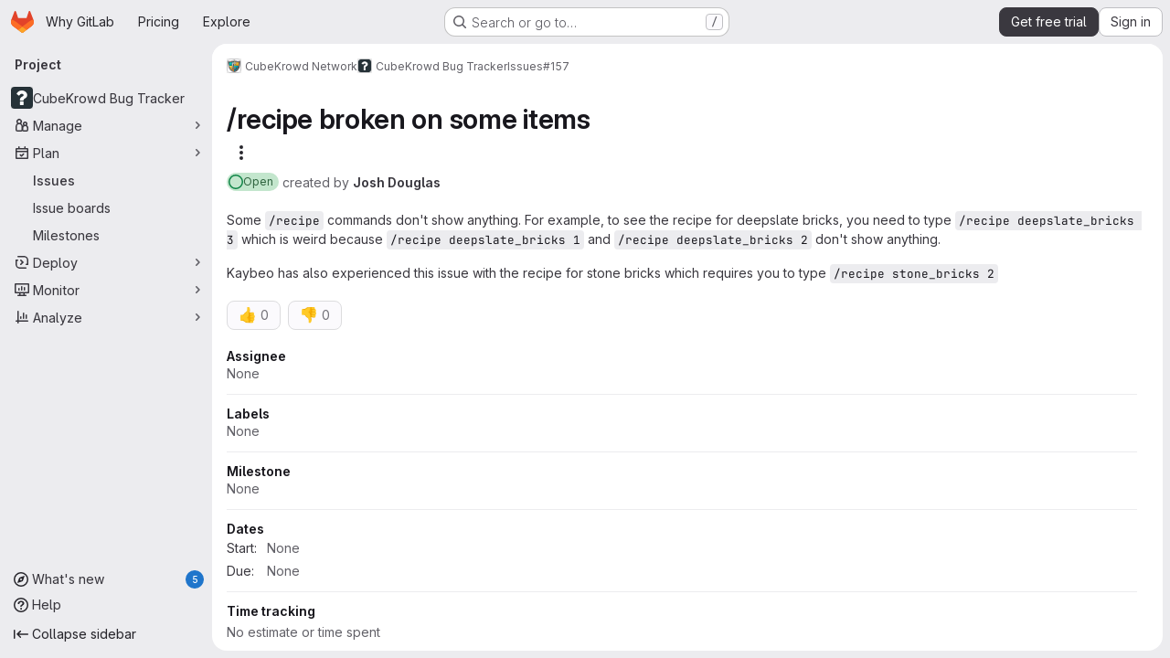

--- FILE ---
content_type: text/javascript
request_url: https://gitlab.com/assets/webpack/runtime.b0f16b31.bundle.js
body_size: 11661
content:
!function(e){function a(a){for(var l,b,o=a[0],r=a[1],s=a[2],h=a[3]||[],n=0,p=[];n<o.length;n++)b=o[n],Object.prototype.hasOwnProperty.call(d,b)&&d[b]&&p.push(d[b][0]),d[b]=0;for(l in r)Object.prototype.hasOwnProperty.call(r,l)&&(e[l]=r[l]);for(i&&i(a),t.push.apply(t,h);p.length;)p.shift()();return f.push.apply(f,s||[]),c()}function c(){for(var e,a=0;a<f.length;a++){for(var c=f[a],l=!0,r=1;r<c.length;r++){var s=c[r];0!==d[s]&&(l=!1)}l&&(f.splice(a--,1),e=o(o.s=c[0]))}return 0===f.length&&(t.forEach((function(e){if(void 0===d[e]){d[e]=null;var a=document.createElement("link");o.nc&&a.setAttribute("nonce",o.nc),a.rel="prefetch",a.as="script",a.href=b(e),document.head.appendChild(a)}})),t.length=0),e}var l={},d={runtime:0},f=[],t=[];function b(e){return o.p+""+({"vendors-initGFMInput":"vendors-initGFMInput",initGFMInput:"initGFMInput",gfm_json_table:"gfm_json_table",katex:"katex","vendors-initInviteMembersModal":"vendors-initInviteMembersModal","commons-initInviteMembersModal-pages.groups.group_members-pages.projects.get_started.show-pages.proj-4f5ff92d":"commons-initInviteMembersModal-pages.groups.group_members-pages.projects.get_started.show-pages.proj-4f5ff92d",initInviteMembersModal:"initInviteMembersModal",IssuablePopoverBundle:"IssuablePopoverBundle",echarts:"echarts",glql:"glql",hello:"hello","hl-abnf":"hl-abnf","hl-accesslog":"hl-accesslog","hl-actionscript":"hl-actionscript","hl-ada":"hl-ada","hl-angelscript":"hl-angelscript","hl-apache":"hl-apache","hl-applescript":"hl-applescript","hl-arcade":"hl-arcade","hl-arduino":"hl-arduino","hl-armasm":"hl-armasm","hl-asciidoc":"hl-asciidoc","hl-aspectj":"hl-aspectj","hl-autohotkey":"hl-autohotkey","hl-autoit":"hl-autoit","hl-avrasm":"hl-avrasm","hl-awk":"hl-awk","hl-axapta":"hl-axapta","hl-bash":"hl-bash","hl-basic":"hl-basic","hl-bnf":"hl-bnf","hl-brainfuck":"hl-brainfuck","hl-c":"hl-c","hl-cal":"hl-cal","hl-capnproto":"hl-capnproto","hl-ceylon":"hl-ceylon","hl-clean":"hl-clean","hl-clojure":"hl-clojure","hl-clojure-repl":"hl-clojure-repl","hl-cmake":"hl-cmake","hl-codeowners":"hl-codeowners","hl-coffeescript":"hl-coffeescript","hl-coq":"hl-coq","hl-cos":"hl-cos","hl-cpp":"hl-cpp","hl-crmsh":"hl-crmsh","hl-crystal":"hl-crystal","hl-csharp":"hl-csharp","hl-csp":"hl-csp","hl-css":"hl-css","hl-d":"hl-d","hl-dart":"hl-dart","hl-delphi":"hl-delphi","hl-diff":"hl-diff","hl-django":"hl-django","hl-dns":"hl-dns","hl-dockerfile":"hl-dockerfile","hl-dos":"hl-dos","hl-dsconfig":"hl-dsconfig","hl-dts":"hl-dts","hl-dust":"hl-dust","hl-ebnf":"hl-ebnf","hl-elixir":"hl-elixir","hl-elm":"hl-elm","hl-erb":"hl-erb","hl-erlang":"hl-erlang","hl-erlang-repl":"hl-erlang-repl","hl-excel":"hl-excel","hl-fix":"hl-fix","hl-flix":"hl-flix","hl-fortran":"hl-fortran","hl-fsharp":"hl-fsharp","hl-gams":"hl-gams","hl-gauss":"hl-gauss","hl-gcode":"hl-gcode","hl-gherkin":"hl-gherkin","hl-gleam":"hl-gleam","hl-glimmer":"hl-glimmer","hl-glsl":"hl-glsl","hl-go":"hl-go","hl-golo":"hl-golo","hl-gradle":"hl-gradle","hl-groovy":"hl-groovy","hl-haml":"hl-haml","hl-handlebars":"hl-handlebars","hl-haskell":"hl-haskell","hl-haxe":"hl-haxe","hl-hcl":"hl-hcl","hl-hsp":"hl-hsp","hl-http":"hl-http","hl-hy":"hl-hy","hl-inform7":"hl-inform7","hl-ini":"hl-ini","hl-irpf90":"hl-irpf90","hl-java":"hl-java","hl-javascript":"hl-javascript","hl-jboss-cli":"hl-jboss-cli","hl-json":"hl-json","hl-julia":"hl-julia","hl-julia-repl":"hl-julia-repl","hl-kotlin":"hl-kotlin","hl-lasso":"hl-lasso","hl-latex":"hl-latex","hl-ldif":"hl-ldif","hl-leaf":"hl-leaf","hl-less":"hl-less","hl-lisp":"hl-lisp","hl-livecodeserver":"hl-livecodeserver","hl-livescript":"hl-livescript","hl-llvm":"hl-llvm","hl-lsl":"hl-lsl","hl-lua":"hl-lua","hl-makefile":"hl-makefile","hl-markdown":"hl-markdown","hl-matlab":"hl-matlab","hl-mel":"hl-mel","hl-mercury":"hl-mercury","hl-mipsasm":"hl-mipsasm","hl-mizar":"hl-mizar","hl-mojolicious":"hl-mojolicious","hl-monkey":"hl-monkey","hl-moonscript":"hl-moonscript","hl-n1ql":"hl-n1ql","hl-nestedtext":"hl-nestedtext","hl-nginx":"hl-nginx","hl-nim":"hl-nim","hl-nix":"hl-nix","hl-node-repl":"hl-node-repl","hl-nsis":"hl-nsis","hl-objectivec":"hl-objectivec","hl-ocaml":"hl-ocaml","hl-openscad":"hl-openscad","hl-oxygene":"hl-oxygene","hl-parser3":"hl-parser3","hl-perl":"hl-perl","hl-pf":"hl-pf","hl-pgsql":"hl-pgsql","hl-php":"hl-php","hl-php-template":"hl-php-template","hl-plaintext":"hl-plaintext","hl-pony":"hl-pony","hl-powershell":"hl-powershell","hl-processing":"hl-processing","hl-profile":"hl-profile","hl-prolog":"hl-prolog","hl-properties":"hl-properties","hl-protobuf":"hl-protobuf","hl-puppet":"hl-puppet","hl-purebasic":"hl-purebasic","hl-python":"hl-python","hl-python-repl":"hl-python-repl","hl-q":"hl-q","hl-qml":"hl-qml","hl-r":"hl-r","hl-reasonml":"hl-reasonml","hl-rib":"hl-rib","hl-roboconf":"hl-roboconf","hl-routeros":"hl-routeros","hl-rsl":"hl-rsl","hl-ruby":"hl-ruby","hl-ruleslanguage":"hl-ruleslanguage","hl-rust":"hl-rust","hl-sas":"hl-sas","hl-scala":"hl-scala","hl-scheme":"hl-scheme","hl-scilab":"hl-scilab","hl-scss":"hl-scss","hl-shell":"hl-shell","hl-smali":"hl-smali","hl-smalltalk":"hl-smalltalk","hl-sml":"hl-sml","hl-sql":"hl-sql","hl-stan":"hl-stan","hl-stata":"hl-stata","hl-step21":"hl-step21","hl-stylus":"hl-stylus","hl-subunit":"hl-subunit","hl-svelte":"hl-svelte","hl-swift":"hl-swift","hl-taggerscript":"hl-taggerscript","hl-tap":"hl-tap","hl-tcl":"hl-tcl","hl-thrift":"hl-thrift","hl-tp":"hl-tp","hl-twig":"hl-twig","hl-typescript":"hl-typescript","hl-vala":"hl-vala","hl-vbnet":"hl-vbnet","hl-vbscript":"hl-vbscript","hl-vbscript-html":"hl-vbscript-html","hl-verilog":"hl-verilog","hl-veryl":"hl-veryl","hl-vhdl":"hl-vhdl","hl-vim":"hl-vim","hl-wasm":"hl-wasm","hl-wren":"hl-wren","hl-x86asm":"hl-x86asm","hl-xl":"hl-xl","hl-xml":"hl-xml","hl-xquery":"hl-xquery","hl-yaml":"hl-yaml","hl-zephir":"hl-zephir",initInviteMembersTrigger:"initInviteMembersTrigger",prosemirror:"prosemirror","vendors-content_editor-gfm_copy_extra":"vendors-content_editor-gfm_copy_extra","vendors-gfm_copy_extra":"vendors-gfm_copy_extra",gfm_copy_extra:"gfm_copy_extra",shortcutsBundle:"shortcutsBundle","vendors-hl-1c":"vendors-hl-1c","vendors-hl-gml":"vendors-hl-gml","vendors-hl-isbl":"vendors-hl-isbl","vendors-hl-mathematica":"vendors-hl-mathematica","vendors-hl-maxima":"vendors-hl-maxima","vendors-hl-sqf":"vendors-hl-sqf","vendors-indexed_db_persistent_storage":"vendors-indexed_db_persistent_storage",indexed_db_persistent_storage:"indexed_db_persistent_storage","vendors-openapi":"vendors-openapi",statusModalBundle:"statusModalBundle",global_search_modal:"global_search_modal",organization_switcher:"organization_switcher","vendors-whatsNewApp":"vendors-whatsNewApp",whatsNewApp:"whatsNewApp",search_settings:"search_settings",init_qrtly_reconciliation_alert:"init_qrtly_reconciliation_alert",IntegrationSectionAppleAppStore:"IntegrationSectionAppleAppStore",IntegrationSectionGoogleArtifactManagement:"IntegrationSectionGoogleArtifactManagement",IntegrationSectionGoogleCloudIAM:"IntegrationSectionGoogleCloudIAM",IntegrationSectionGooglePlay:"IntegrationSectionGooglePlay","commons-IntegrationSectionAmazonQ-pages.admin.ai.amazon_q_settings":"commons-IntegrationSectionAmazonQ-pages.admin.ai.amazon_q_settings",IntegrationSectionAmazonQ:"IntegrationSectionAmazonQ",integrationSectionConfiguration:"integrationSectionConfiguration",integrationSectionConnection:"integrationSectionConnection",integrationSectionJiraIssues:"integrationSectionJiraIssues",integrationSectionJiraTrigger:"integrationSectionJiraTrigger",integrationSectionJiraVerification:"integrationSectionJiraVerification",integrationSectionTrigger:"integrationSectionTrigger",content_editor:"content_editor","commons-amazonQGroupSettings-pages.admin.application_settings-pages.admin.application_settings.analy-f40e6c8c":"commons-amazonQGroupSettings-pages.admin.application_settings-pages.admin.application_settings.analy-f40e6c8c",amazonQGroupSettings:"amazonQGroupSettings","commons-initHandRaiseLeadModal-pages.gitlab_subscriptions.trials.duo_enterprise.new-pages.gitlab_sub-217ab672":"commons-initHandRaiseLeadModal-pages.gitlab_subscriptions.trials.duo_enterprise.new-pages.gitlab_sub-217ab672",initHandRaiseLeadModal:"initHandRaiseLeadModal",initHandRaiseLeadButton:"initHandRaiseLeadButton","commons-mountGroupApprovalSettings-pages.groups.security.compliance_dashboards-pages.groups.security-9827df60":"commons-mountGroupApprovalSettings-pages.groups.security.compliance_dashboards-pages.groups.security-9827df60","commons-mountGroupApprovalSettings-pages.groups.security.policies.index-pages.projects.security.poli-ee0eefe2":"commons-mountGroupApprovalSettings-pages.groups.security.policies.index-pages.projects.security.poli-ee0eefe2",mountGroupApprovalSettings:"mountGroupApprovalSettings",mergeChecksApp:"mergeChecksApp",harbor_registry_components:"harbor_registry_components",comment_temperature:"comment_temperature",container_registry_components:"container_registry_components",uq_seats:"uq_seats",uq_storage_namespace:"uq_storage_namespace",uq_pages:"uq_pages",uq_transfer_group:"uq_transfer_group",uq_pipelines:"uq_pipelines",uq_import:"uq_import",bootstrapModal:"bootstrapModal",sketch_viewer:"sketch_viewer",openapi_viewer:"openapi_viewer",notebook_viewer:"notebook_viewer",csv_viewer:"csv_viewer",pdf_viewer:"pdf_viewer","vendors-stl_viewer":"vendors-stl_viewer",stl_viewer:"stl_viewer",monaco:"monaco",SourceEditor:"SourceEditor",userCallOut:"userCallOut",activitiesList:"activitiesList","commons-pages.projects.blob.show-pages.projects.tree.show-treeList":"commons-pages.projects.blob.show-pages.projects.tree.show-treeList",treeList:"treeList",uq_storage_project:"uq_storage_project",uq_transfer_project:"uq_transfer_project","commons-pages.projects.logs.index-pages.projects.metrics.index-pages.projects.metrics.show-pages.pro-286e7602":"commons-pages.projects.logs.index-pages.projects.metrics.index-pages.projects.metrics.show-pages.pro-286e7602",uq_observability:"uq_observability",policy_yaml_editor:"policy_yaml_editor",integrationJiraAuthFields:"integrationJiraAuthFields",linked_pipelines_column:"linked_pipelines_column"}[e]||e)+"."+{29616219:"23f7b4ca",31744795:"5a29f4db",35436883:"2af358a9",64162801:"37bbc7a2",86279238:"45f28246",91310091:"5d71c877","2a904eb2":"0520027f","vendors-initGFMInput":"0d437327",d44db2dd:"45192995",initGFMInput:"9d0e6b3f","3a7e5ed7":"ce54fbf1","77a00e0c":"440d7e7d",e440161e:"913cdc59","48a3a104":"8cb4f5d6","7e2a4d8e":"25284912",fcb3aba9:"c2cf6361","814f5a10":"80e03d55","33ef999c":"ca704c8d",gfm_json_table:"d8d521f8","83c2c641":"85bf980b",katex:"cc749dcd","9887dd63":"988d142e","vendors-initInviteMembersModal":"d04a0917","commons-initInviteMembersModal-pages.groups.group_members-pages.projects.get_started.show-pages.proj-4f5ff92d":"a7338e7e",initInviteMembersModal:"5d42db01",IssuablePopoverBundle:"3726d9e4",a1605f19:"086e34a4",a75f2f7f:"efb55c45",b9f7bc52:"82611426",cc173918:"bf939a8b",echarts:"93cd69ab","79ecd26d":"b6b93ae2","3c9c3d7b":"ad14250d","40400d04":"e3f257c7",glql:"bd1f2e5a",hello:"df204cbc","hl-abnf":"c443bbcf","hl-accesslog":"7747132f","hl-actionscript":"cec99f0a","hl-ada":"f8f71dfd","hl-angelscript":"bcdde575","hl-apache":"de264074","hl-applescript":"f118fac1","hl-arcade":"8638e084","hl-arduino":"23878d4a","hl-armasm":"23361e19","hl-asciidoc":"273e3bdc","hl-aspectj":"1711c6da","hl-autohotkey":"956c93bf","hl-autoit":"45226f8c","hl-avrasm":"9e8f2a4b","hl-awk":"81596dc8","hl-axapta":"3fadb7c4","hl-bash":"d5c49110","hl-basic":"dfe91189","hl-bnf":"f796e364","hl-brainfuck":"da8e9056","hl-c":"a493d9e0","hl-cal":"0a8d55d9","hl-capnproto":"33e7dbff","hl-ceylon":"2cbbfc10","hl-clean":"b423f9f8","hl-clojure":"cc590072","hl-clojure-repl":"a672f407","hl-cmake":"de311603","hl-codeowners":"1856ac7a","hl-coffeescript":"3ea101b2","hl-coq":"f7a53c44","hl-cos":"41cde4fa","hl-cpp":"c7bc3463","hl-crmsh":"540e557b","hl-crystal":"232262d9","hl-csharp":"44d9ea68","hl-csp":"651ef292","hl-css":"9e0b37e8","hl-d":"0dab9495","hl-dart":"9860c431","hl-delphi":"a2ada97f","hl-diff":"e2ec12f2","hl-django":"86b8b3f5","hl-dns":"4e8b378e","hl-dockerfile":"b64cdcb2","hl-dos":"3daf2363","hl-dsconfig":"59427a81","hl-dts":"989de25e","hl-dust":"d20985bd","hl-ebnf":"5ae2f145","hl-elixir":"8f64e6bf","hl-elm":"02bce240","hl-erb":"d084cb3e","hl-erlang":"ae02f601","hl-erlang-repl":"76e6d485","hl-excel":"ea79c241","hl-fix":"711d4936","hl-flix":"ea8ab69b","hl-fortran":"923a1f86","hl-fsharp":"898fb084","hl-gams":"b839e1f2","hl-gauss":"1c32c040","hl-gcode":"79d1ea15","hl-gherkin":"003c4250","hl-gleam":"f4cd2c23","hl-glimmer":"2f4d8248","hl-glsl":"348f806e","hl-go":"62b4bd8b","hl-golo":"4b2ff78f","hl-gradle":"aa5d52f0","hl-groovy":"0ed5414c","hl-haml":"6a0fef47","hl-handlebars":"a3f305cb","hl-haskell":"6c845c65","hl-haxe":"449d4047","hl-hcl":"6627eb95","hl-hsp":"61c077d1","hl-http":"2397333d","hl-hy":"562dbe06","hl-inform7":"0c1d418f","hl-ini":"484eab4f","hl-irpf90":"4737c151","hl-java":"9233eca8","hl-javascript":"544b3cce","hl-jboss-cli":"23f47c37","hl-json":"844556fd","hl-julia":"4db3dc6c","hl-julia-repl":"83667155","hl-kotlin":"106ae1ff","hl-lasso":"043cf978","hl-latex":"7c5720c2","hl-ldif":"11dc7f7e","hl-leaf":"63c5067d","hl-less":"ff1bac70","hl-lisp":"45e9e3f3","hl-livecodeserver":"61a72b6a","hl-livescript":"eca8a1a9","hl-llvm":"924f72c7","hl-lsl":"b0a23de0","hl-lua":"c8999026","hl-makefile":"c0a7bf8a","hl-markdown":"382a0c92","hl-matlab":"a16d3fd6","hl-mel":"261836f0","hl-mercury":"81259df3","hl-mipsasm":"a385ea1a","hl-mizar":"9e785866","hl-mojolicious":"6c15b32c","hl-monkey":"9b068e55","hl-moonscript":"28e8b36c","hl-n1ql":"d2516cc2","hl-nestedtext":"da5660d1","hl-nginx":"15426f17","hl-nim":"0d01d4a3","hl-nix":"55701ebc","hl-node-repl":"459dee94","hl-nsis":"c9f7c4b6","hl-objectivec":"86d18f7a","hl-ocaml":"445bbc3e","hl-openscad":"fe49496f","hl-oxygene":"f8d6db9d","hl-parser3":"eb2f2639","hl-perl":"0d1789da","hl-pf":"78982d98","hl-pgsql":"909ace9d","hl-php":"efa9ee35","hl-php-template":"621e1541","hl-plaintext":"2c8c849a","hl-pony":"e8f5df8c","hl-powershell":"49b22db8","hl-processing":"164078aa","hl-profile":"e2f99679","hl-prolog":"c6de0875","hl-properties":"207ea07f","hl-protobuf":"496ce486","hl-puppet":"bab0e155","hl-purebasic":"450ff30f","hl-python":"c0e6917c","hl-python-repl":"ac9aed37","hl-q":"74af01c9","hl-qml":"798a5cf6","hl-r":"4674ed6b","hl-reasonml":"04d467f7","hl-rib":"5f7c626b","hl-roboconf":"0a91ee3d","hl-routeros":"281854d1","hl-rsl":"771adf59","hl-ruby":"675cceb6","hl-ruleslanguage":"d6456dba","hl-rust":"63776894","hl-sas":"4aaa7c77","hl-scala":"541e7018","hl-scheme":"aae3772b","hl-scilab":"46f3dcbc","hl-scss":"896cc5d3","hl-shell":"aa3ed802","hl-smali":"37e23f20","hl-smalltalk":"eb0a911b","hl-sml":"8d4d8ba6","hl-sql":"8deec0ef","hl-stan":"23184fed","hl-stata":"8374221f","hl-step21":"af03bf55","hl-stylus":"9d14ed0a","hl-subunit":"e1206688","hl-svelte":"04f9ca4a","hl-swift":"96ceef6c","hl-taggerscript":"75d0386c","hl-tap":"b720e25d","hl-tcl":"4eb83ec8","hl-thrift":"7911c5e2","hl-tp":"2722e000","hl-twig":"67e843c8","hl-typescript":"01732b1c","hl-vala":"02bcfec4","hl-vbnet":"fca84ac2","hl-vbscript":"1770b5ba","hl-vbscript-html":"6482cbc3","hl-verilog":"537e5e89","hl-veryl":"8411ffad","hl-vhdl":"12fec559","hl-vim":"ef4aa204","hl-wasm":"66eaa729","hl-wren":"d7152fb5","hl-x86asm":"797b82a7","hl-xl":"824015f6","hl-xml":"b2f0e3a2","hl-xquery":"11252dac","hl-yaml":"0b37a85f","hl-zephir":"ada10db5",initInviteMembersTrigger:"350f99f5",prosemirror:"1da0b164","vendors-content_editor-gfm_copy_extra":"b0cfea89","vendors-gfm_copy_extra":"b7773055","540c13ba":"2c575b7d",gfm_copy_extra:"a08050a3",shortcutsBundle:"434fafc5","vendors-hl-1c":"300b1690","vendors-hl-gml":"661e8f9c","vendors-hl-isbl":"49a37a0f","vendors-hl-mathematica":"c84515bc","vendors-hl-maxima":"6206af5b","vendors-hl-sqf":"f1248b5b","vendors-indexed_db_persistent_storage":"6ad7b62e",indexed_db_persistent_storage:"92fc3ae2","85a2dfb8":"fa9d7e51",aac3fbb5:"8a25ec11",a4067b04:"da0a65f5","11bd8e1d":"39b8ed21","20df9200":"35b55b5c","2402d79b":"4be2d4c4","2ef913fd":"1b26f23c","54102c2e":"d8de7dca","8ea192f8":"7dc56189",e7eb59d9:"4936da30","9b7651e5":"591748c6",addd2df5:"4897dbcf","96da33ce":"7ef0cc2b",c539f40b:"d2f6c494","80502f68":"8a1ad565","884b0ba2":"969c03a3",dac76359:"65857291","87a9a392":"d0ac4e82",be5bc4b7:"81a69a14","8a1372db":"9f3f9f82","6ba03d48":"c324026d","7153653f":"605ffb8c",dedf586b:"beb79625","8d58b4c2":"634c1ce9","94f512fb":"74207266","20112fab":"c2fb60e4",e5c9767b:"ba0e705c",ef732328:"99f5cc09",b86d2bd8:"a6ad93ef",c5ae9c48:"66cff855",f2dec487:"834f710e","vendors-openapi":"f0ad11b5",statusModalBundle:"96d77140",d4d0482f:"61b031c1",global_search_modal:"b81389d5",eb7e09a9:"09e796e1",f57fe13f:"939cff45",organization_switcher:"80b9852f","34cb9316":"d9e1bb12","vendors-whatsNewApp":"746433c9",whatsNewApp:"9219e3f4","628f1e7f":"b0c2da2c","2b5e4ff1":"960729f3","7e48bf8e":"4700a729","02420f13":"185e6136","10f51f07":"91a5cbf9","1173d5ab":"9b2d7fff","14899c3b":"158ae278","198e5e7f":"f9ca33f9","2684cb98":"a45997e8","34e97d2c":"f118c789","65a38269":"2d99a094","7a62f419":"90c27251","9bf47adb":"5fa75899",b554823d:"d0dba2f9",f3eecb53:"950f2bd1","390f5c2a":"64568b83","49e4f8cd":"2227020f","5481e6cd":"a3b3fbca","7942269f":"effc52c4","7eff9f74":"b9f75b46",aa6a44a7:"d6b62524",b3dd8a44:"a87eac81",b3e94bcf:"fc1443f8",b3f92bd3:"5726146e",b5c7430f:"3f77bcc4",b7ea27c7:"5c7e5590",b8cdb24c:"3e442f9a",fa70a790:"5f652901",search_settings:"f9c16087","7f0a3905":"7ac2c7a0",a337ebbe:"e8a5d7ac","742cde7b":"29e13986",init_qrtly_reconciliation_alert:"e10a617e","76e2ec1c":"ba3b79d1","55d13a81":"c878c0cc","7b0bffb9":"7a693fab",e57cf787:"2af266ff",IntegrationSectionAppleAppStore:"373d5b30",IntegrationSectionGoogleArtifactManagement:"d1efea93",IntegrationSectionGoogleCloudIAM:"e084ef44",IntegrationSectionGooglePlay:"ae5f7feb","commons-IntegrationSectionAmazonQ-pages.admin.ai.amazon_q_settings":"fa714c5f",IntegrationSectionAmazonQ:"c107810d",integrationSectionConfiguration:"31a4520d",integrationSectionConnection:"c56a5770",integrationSectionJiraIssues:"9d00b0c2",integrationSectionJiraTrigger:"8bc48aba",integrationSectionJiraVerification:"e26a3bf1",integrationSectionTrigger:"10bedf2c","5ce0ada2":"178a1143","7aea9456":"0676df82",add14737:"c9fb507f",c93f8c5f:"e9c27bd2","0a757d8e":"ec78e4f7","0f654f69":"a8e1075f",cd02923b:"7d8335fc",fc9a567b:"38babf09",af4b77b8:"0b144717","53ec2e4b":"c591b9e7","2358d68e":"24128a23",db16192b:"16aef311",content_editor:"945a8f11","1c9f4a2a":"3248e242","06771710":"3b705fde","5e8b5689":"60b15663","0ada3778":"39dea46b",a986863f:"53f99d24","62ac525f":"027f5160","9652bb9d":"49817355","3da8af0f":"d93e325e",b4cccee6:"6058aaa3","99dd730c":"fbeb7e59",e3410b23:"f3764277",df85bf66:"256e8add","6526bf9b":"f917c3c7",af50f4fc:"6396c359",e73ff2b2:"5361eccd",ea34d1fe:"3fde0cdc","9891e814":"4e69b029",bdb51642:"e2ca1127",e8bb7079:"bcdceb6f","8c9c2e0c":"9d4eddda",be6bfd58:"3cffd8a9","commons-amazonQGroupSettings-pages.admin.application_settings-pages.admin.application_settings.analy-f40e6c8c":"5cbc701f",amazonQGroupSettings:"f795c838","commons-initHandRaiseLeadModal-pages.gitlab_subscriptions.trials.duo_enterprise.new-pages.gitlab_sub-217ab672":"9766e495",initHandRaiseLeadModal:"c7d3b24a",initHandRaiseLeadButton:"bea36da4","0b2a36b0":"d6559ad4","5a0d743b":"bb410556","861d2f77":"b1375f38",a0f8c1b6:"6867b22c",a63793c5:"821e97cf",b8044acc:"774ecbb6",c14c36f6:"977ac681",c777a013:"ef2788a9",e3fb5bcf:"d588c848","29057c23":"bc607c4c",fb618b43:"26ecbaa2","33d9b1a6":"8e188695","6187eb65":"c49dd8a0","6f3199c1":"b2f21e15","commons-mountGroupApprovalSettings-pages.groups.security.compliance_dashboards-pages.groups.security-9827df60":"19ae6e81","commons-mountGroupApprovalSettings-pages.groups.security.policies.index-pages.projects.security.poli-ee0eefe2":"3147cc2e",mountGroupApprovalSettings:"9b6bbe81",mergeChecksApp:"8bad3a1f","2395fe8c":"d9c613a9","2f1ff757":"c8f017f5","544f5afa":"0fbcdde2","575010ea":"45d72822","5a703884":"71a1e9d3","72b40b39":"b5202846","872aa40d":"817e61da",cae28adc:"e3c73118",d600e7a0:"23a83ea3",db5a86c1:"95807dd0",harbor_registry_components:"ad66f007","07325b48":"caadd569","0e44004d":"848bcf76","127b1b18":"5b03489d","2233036f":"a8525c46","30ea75a9":"de46fc61","4e9d7468":"89455e46",c76e8ef7:"f858dc9b",e2c3e524:"1d9fb23d","4807da8a":"30dc574c","4ab31ea4":"2c84ed3c","4eebb01a":"cc7d04d3","50ef2d92":"f71af3e7","53f6c4f5":"d08c6a84","551e5dff":"00b0c938","5618f4ab":"18a3dc00","5e94bc28":"6ce935c8","66d3a831":"8b6856aa","73fb6dca":"90ce4bca","74c283c9":"bf0c60ef","78be724e":"8fbb4fab","880c7e0c":"53d45afc","8871170b":"f5710ffd","8e0e3835":"dbc8e890","946dee27":"59d58875",ad8ccca1:"3e90ca1d",c71db735:"fc719a39",comment_temperature:"4ca85b4b",d363cab1:"a9078683",da199292:"72ef6f26",dada9912:"5a9b5eb8",db2c2d3b:"b1742098",de27040d:"e0ad9812",e2dbf621:"915bf401",f40dd0b2:"447475dd","97d9336b":"a4b28a43","9955113e":"a4d82594","322e2593":"b98d9657","79fb2790":"af89d2a9","5c6b954d":"25a1e080","7acf0c13":"96ec85dd","8654dc79":"a66b4c07","98cbbbac":"7a19232b",d0a24e33:"0c6331af",db7b5241:"65191e42",f30b5995:"5d3b95d3",fabd0067:"2eb19830",e6dee43c:"53878cbe",container_registry_components:"a14d31f7","161446ae":"8b3ca44a",df0dd1cb:"9cdac080",uq_seats:"28128802",uq_storage_namespace:"179a3764",uq_pages:"c928b2ab",uq_transfer_group:"07ec0a04",uq_pipelines:"c4f7b836",uq_import:"4b043e2a",ca3cfd60:"a4e33c7f","8b7dfc09":"7c0be71b",bootstrapModal:"88e7769d","1da4db1e":"8f5a7c41",sketch_viewer:"144706b2","2b75fd92":"cd130528",openapi_viewer:"d1487de2","4e13a0cb":"f4abaf0c",notebook_viewer:"522dad13",csv_viewer:"03a8c132",pdf_viewer:"56235008","vendors-stl_viewer":"500d4b08",stl_viewer:"8f4dc6cc",monaco:"2f50fc5f","8522654a":"4328c81c",SourceEditor:"726111ce","306ecde7":"3dd397a8","15a9179e":"2d0f42bf","17aa5bdc":"1219b6c9","40727ae1":"21e7be79","0a5f304c":"cabdc6e0","4a3dfe20":"d52a1dd4","4a978242":"9aca00d7","4e74087c":"ff98a720","4ede1fe3":"624b3d93","598bd7a3":"ae4f5c77","59aecf48":"d73bb402","6f769883":"6945c6ff","7bd3f79c":"2a8cc620","7ad40e37":"190e8626","85c5b90e":"f31c3c4d",b6bac29f:"52433cf9",bbbb1528:"acf8ef22",ce78d168:"67913fc0",e2c1664f:"918fc9f3","6b7cf21a":"f8ab82f6",ed0ea3fb:"3af7cf7f","0f148229":"12ef05e9","19acffa0":"26030cdb","1aebc1fe":"8a10c47d","1b67d378":"d0e466b3","1d5ed03b":"b9d8b5c9","2205153c":"f2de9f4b","380e54b0":"a410813e","3a4ccffb":"f71565bf","3e168cf4":"770283c5","408ff9ea":"770136d6","44f7bf61":"d6af16e6","53677c75":"17eef5a2","57eb7530":"0a63bac5","591a5393":"78d354f1","599b4643":"b23ae2ff","5a0414d9":"900e36b8","5ada6f7d":"0dfd106a","5ba4bce9":"ce0dc44a","5d2c46a1":"78466a48","5de5fe2f":"5859d799","6048006a":"1af3d5ca","60d56dd2":"4787817c","6c3bfbd9":"4ddc2e79","6d371fad":"6e688c30","73afb1ac":"9f686a28","7b500cb8":"30641e2b","7b5ca621":"de16a6d2","7c92780a":"97a859e8","7c9def86":"a2d5f916","7cbbb7d6":"01c76eda","834e030b":"d765c006","84bb879a":"021d8079","858da367":"950fcab2","85df0ca2":"88e3991b","8c5ec16c":"63606a8c","8eafb91c":"6457d34f","90e5f3ec":"a118da6e","92aae2e9":"1f428d03","98ac488d":"0cd95411","98f5b8d3":"3de0cf6b","9930ac3a":"4a532f60",a15d9f15:"1ee000f8",a1ae222c:"4d55c1cc",a1ebccf8:"ca0656db",a250f41f:"6f2fdabc",a4650c1a:"639b36a2",a543074c:"8b371c68",a5df752b:"79b29b4a",a61155c6:"4e68f649",a85790fc:"a1f5ff13",ae000bfa:"b9ff8a7c",aed62c1f:"b1029ce3",b1221dba:"6b0fdf5e",b5a42a0d:"862c1947",b9f6125f:"bc5bfce0",bbb636b8:"e084bf09",bc62143f:"bdc4177f",c3ce5953:"c377c503",c4d04f11:"58b02d2b",cb5efdb8:"2f95ec95",d11393d9:"f92ae139",d1a0afc1:"beb1a363",d1ee3c8e:"71380d1b",d214688a:"97b6f5f3",d3b72bee:"5e171939",d5eaefc3:"3a0c2125",d7ad94f8:"5c9705f3",da566c94:"bc034355",dc7ba6c0:"7bee6b70",def2b392:"3fc5ba1e",df2d8946:"655889c0",e8e2b694:"465f8601",ebb15997:"389f75eb",ed01f065:"df3e46ed",ee6d82e4:"615c5a8a",f0e02e43:"c3578e57",fc8ab1d5:"455e7e6c",fde49a33:"088b6035","46a85d5d":"947236af","2876126e":"3cd64ea2","1f5b0d56":"56ddf31e","31aa5078":"efe0b032","2ad20979":"c60cf721",b7b74ff2:"0b40029b",c4601212:"8b4afb2a","24b41ef2":"56688e21","6200ade7":"74b99c69","393f27b4":"eebf75da",c321d83d:"8b8bcf86","6d04052d":"5e7d3907","7318efa6":"30c0415a",c3c28ffb:"36ac4504","455ed700":"541156f0","59f7c901":"161691e1","07147203":"3f3e6e0e","1c0087a0":"f50126e0","05ccf249":"0de0f128","137bdad5":"913f7527","1e603e4b":"1ad9435e","346047c2":"d7df8ecb","3bf9a484":"4231213f",ac190852:"6dd2bde2",ddfb7cf7:"844b31b1","4b389a3c":"874be734",e9e3c4ee:"eb622c14","843a8995":"01613d4f",e4424f9d:"c267bd8d","2bf6082b":"30fc2cdf","99163e73":"d26805d4","8bd2488a":"050ef0b8",userCallOut:"f49f2d90",a0700483:"eb1cfc35","588a1c7b":"fdced6c8","6d16700d":"da389681",cb024f01:"8fcb9b31","1e64aa2f":"ba081d15","1ebd7458":"c8612d53","9da34f7a":"c85caf80","06a73886":"9cab8e74",dcea6429:"c7652fe0",bbb176d5:"13dcfe15",d2d83503:"a21bcdd7","06f95171":"851ed7b3","180bb59c":"c13c51c8","3ea98960":"dd3d20c7","467359d4":"8ad0411d","35610df2":"dd1cf5f0","487feb40":"e1d53e20",b2d0ca28:"d6f6542a",d28b85e6:"d4f6863d","7291a161":"a9dd3643","2731a399":"b3d7605f","3fcad086":"cf55b489","78bcd780":"c63f2a1b","8871864e":"f4a7276e","9a5c42bd":"1bc8628c",acf023d3:"d6de219e",b2edd241:"e5706a51",e3dec1d7:"4d87ccc9",e9172de3:"e5a0cc25","369b09a9":"4fd40081",db61e43f:"e76d58fd","008a4ff1":"b7fb510c","115e71cd":"a0fedd77","1430fea6":"f23940e1","23acc74a":"ae508da0","348c2d07":"86414379","3a540355":"dfe132a7","49af35f2":"628e8473","5b10e9ea":"a7462884","66052d9e":"53d47910","75bf2059":"cbb324be","8d266561":"73304a5f",af7567e0:"ed70aec0",bb29a6ea:"c9419e13",da93d504:"ec8c78ec",ed11b960:"a334d605",f6a4356a:"d2eb5eb4","9c912544":"d1a8ba19",ce2c3f7c:"f442ed0c","797af42d":"e7155e09","7bb69614":"d4799d49","984fa3af":"69f57a94",e6111ae8:"7ae7b3e0","62a6574d":"f29e6db4","0d689308":"b2422150","6b4c6fc3":"5b8a29ec","6ef86693":"e4a9e856","30a6f5f3":"7df67331",a8036441:"ead1e4a3","3290286b":"a85b4138","3ffb3bc0":"5fec6668","612ae7c8":"e5d85c59",b8582676:"1e7557ce","5aaa5ba0":"d0be1096",f79ca675:"bf391439","60b36cb2":"2bd4b380","898df980":"7aa23800",d6a27a02:"1250da53","65ea1697":"cdf63e0d",activitiesList:"23f1f5dd","commons-pages.projects.blob.show-pages.projects.tree.show-treeList":"132ca57c",treeList:"c39f2f3d",uq_storage_project:"3727e0d5",uq_transfer_project:"f8ae389c","commons-pages.projects.logs.index-pages.projects.metrics.index-pages.projects.metrics.show-pages.pro-286e7602":"dc19e797",uq_observability:"5d28fc5a",f633d619:"9327b15b","79b414a8":"e717037a","706ad94e":"af382f46","07ffb96d":"f8f5cca4","0850b027":"82e17d29","13e4e243":"ff145029","200b6fc4":"34314ef3","3bbc8a06":"f3d8dd9b","4801b6e3":"99d1b1e5","4b04a47c":"50d491e8","4e2e1af0":"6958c909","58247df8":"42ce13d0","68be4335":"bb60404d","70546dbc":"daa17147","719a41f2":"617ea1fb","747db010":"e0f67c44",d48595b9:"e4f8ab60","7f655f7d":"1b8ab736","5350afc5":"57694576","6c80d8d1":"c410a7dc",e03bad74:"8379309d",ddd72d67:"014c3e24",c9e16d2f:"0d0cb745","9e454310":"a42e7e02",afbd123a:"e8f54cd9",b1a2ce17:"d69687ef",b3a96908:"1fc4b202",d4a1383f:"c9f4518c","08f316da":"f3c8cca1","1fcca76e":"7d3e0c73","4dd0116a":"ce4e0c15","8b2845ff":"b26e572f",d0b6f304:"a91e97a9",e2bf4757:"934c71d5",ec8010f2:"13d72b95","42442a4c":"61bf97a1","5d7ab425":"a8707ac5","63af2872":"61a6abab","6ff04952":"1ebd349c",b588fc29:"d2c19d25",c7a3ee61:"ffd7c012",cf8f6260:"3382c24f",e6a750dc:"cbbf7491",f3c0e38c:"4daf6807","02bb760c":"fb1f8cb8","4f1adaf8":"ae4383f9","662a5b68":"94f9da7e","2f0feb01":"c9d56527","9f735ade":"f2ef4223",policy_yaml_editor:"81b5f88f",d7d53060:"30492def",a973974e:"c73d0ca3","6156bbc8":"35188f03",be1286b9:"79797fba",dd37066b:"54558ddd","68d714fd":"c2e49bf9","1705ba09":"2c509d65","50eae410":"1dc3a2b0","328457da":"abd38be9","61ac2874":"f9453656","736abfbd":"7214fbad",b26f2b68:"0b277eb4","95a40a7d":"e23fa839","96cc156d":"3d50c93a","9bb3ca14":"56e58cdd","7d3e2c30":"d67cf3b3",a5d5f761:"fea102e0",bf7945ad:"07e17794",f35d0a3a:"35e97814",integrationJiraAuthFields:"b454367b","02722707":"dbf6e6cb",d529fead:"a46c54bf",b81a1eed:"8623b0e1","131bc49b":"5879464e",a6b73428:"0136eee5",cf459727:"66df4f24","7d6db2df":"f9a0052c","19ddb31d":"32ffba39","2e2465ba":"31110d62",aaadfdda:"d4877a02","710d4070":"b44950d0","41a87789":"2200ef4d","2d469187":"ced92bfd","755604cf":"8f55387f",ea7ea8c3:"58ef5d7f","395bf55b":"7828cf6f","5d133f41":"da870f0e","166ee608":"f0152a2f","8609726f":"430924a6","43fb7674":"629e5457","5b722480":"4f8ba00c","5d30e150":"06587b9d",ccefa815:"2f214020","4bbab649":"eb644e9a","983b2a5c":"5991de06","307bd284":"b140ab2c",f89b28d2:"cabe2640",linked_pipelines_column:"635221d8","7b1f5d8a":"bfe2a5cf","7fcbe93b":"6b36be5c","81cabc7f":"09fc3c60","93ea961c":"daa85f3f",a1145230:"bf3047c3",d013a116:"c41bf244",dc3d01e4:"9e8bea8d","2a0bf29e":"764335aa","54ded84f":"d1d2874e",e8d1bc4d:"18642d9e",c2c1663f:"8cc78d12",efa7c260:"1dade4cb"}[e]+".chunk.js"}function o(a){if(l[a])return l[a].exports;var c=l[a]={i:a,l:!1,exports:{}};return e[a].call(c.exports,c,c.exports,o),c.l=!0,c.exports}o.e=function(e){var a=[],c=d[e];if(0!==c)if(c)a.push(c[2]);else{var l=new Promise((function(a,l){c=d[e]=[a,l]}));a.push(c[2]=l);var f,t=document.createElement("script");t.charset="utf-8",t.timeout=120,o.nc&&t.setAttribute("nonce",o.nc),t.src=b(e);var r=new Error;f=function(a){t.onerror=t.onload=null,clearTimeout(s);var c=d[e];if(0!==c){if(c){var l=a&&("load"===a.type?"missing":a.type),f=a&&a.target&&a.target.src;r.message="Loading chunk "+e+" failed.\n("+l+": "+f+")",r.name="ChunkLoadError",r.type=l,r.request=f,c[1](r)}d[e]=void 0}};var s=setTimeout((function(){f({type:"timeout",target:t})}),12e4);t.onerror=t.onload=f,document.head.appendChild(t)}return Promise.all(a)},o.m=e,o.c=l,o.d=function(e,a,c){o.o(e,a)||Object.defineProperty(e,a,{enumerable:!0,get:c})},o.r=function(e){"undefined"!=typeof Symbol&&Symbol.toStringTag&&Object.defineProperty(e,Symbol.toStringTag,{value:"Module"}),Object.defineProperty(e,"__esModule",{value:!0})},o.t=function(e,a){if(1&a&&(e=o(e)),8&a)return e;if(4&a&&"object"==typeof e&&e&&e.__esModule)return e;var c=Object.create(null);if(o.r(c),Object.defineProperty(c,"default",{enumerable:!0,value:e}),2&a&&"string"!=typeof e)for(var l in e)o.d(c,l,function(a){return e[a]}.bind(null,l));return c},o.n=function(e){var a=e&&e.__esModule?function(){return e.default}:function(){return e};return o.d(a,"a",a),a},o.o=function(e,a){return Object.prototype.hasOwnProperty.call(e,a)},o.p="/assets/webpack/",o.oe=function(e){throw console.error(e),e};var r=this.webpackJsonp=this.webpackJsonp||[],s=r.push.bind(r);r.push=a,r=r.slice();for(var h=0;h<r.length;h++)a(r[h]);var i=s;c()}([]);
//# sourceMappingURL=runtime.b0f16b31.bundle.js.map

--- FILE ---
content_type: text/javascript
request_url: https://gitlab.com/assets/webpack/pages.projects.issues.show.26524307.chunk.js
body_size: 1693
content:
(this.webpackJsonp=this.webpackJsonp||[]).push([["pages.projects.issues.show"],{248:function(t,e,n){n("HVBj"),n("tGlJ"),t.exports=n("khro")},CX32:function(t,e,n){"use strict";n.d(e,"a",(function(){return i}));var o=n("3twG"),s=n("yQ8t"),r=n("d08M");class i{constructor(t){t.addAll([[r.s,function(){return Object(s.a)(".shortcuts-project")}],[r.j,function(){return Object(s.a)(".shortcuts-project-activity")}],[r.u,function(){return Object(s.a)(".shortcuts-deployments-releases")}],[r.m,function(){return Object(s.a)(".shortcuts-tree")}],[r.k,function(){return Object(s.a)(".shortcuts-commits")}],[r.t,function(){return Object(s.a)(".shortcuts-pipelines")}],[r.p,function(){return Object(s.a)(".shortcuts-builds")}],[r.w,function(){return Object(s.a)(".shortcuts-network")}],[r.v,function(){return Object(s.a)(".shortcuts-repository-charts")}],[r.n,function(){return Object(s.a)(".shortcuts-issues")}],[r.o,function(){return Object(s.a)(".shortcuts-issue-boards")}],[r.r,function(){return Object(s.a)(".shortcuts-merge_requests")}],[r.z,function(){return Object(s.a)(".shortcuts-wiki")}],[r.x,function(){return Object(s.a)(".shortcuts-snippets")}],[r.q,function(){return Object(s.a)(".shortcuts-kubernetes")}],[r.l,function(){return Object(s.a)(".shortcuts-environments")}],[r.lb,function(){return Object(s.b)(".shortcuts-compare")}],[r.y,i.navigateToWebIDE],[r.hb,function(){return Object(s.a)(".shortcuts-new-issue")}]])}static navigateToWebIDE(){var t,e,n;const s=Object(o.k)({sourceProjectFullPath:null===(t=window.gl.mrWidgetData)||void 0===t?void 0:t.source_project_full_path,targetProjectFullPath:null===(e=window.gl.mrWidgetData)||void 0===e?void 0:e.target_project_full_path,iid:null===(n=window.gl.mrWidgetData)||void 0===n?void 0:n.iid});if(s){const t=Object(o.g)(s);Object(o.V)(t,!0)}}}},bGfL:function(t,e,n){"use strict";n.d(e,"a",(function(){return o}));n("ZzK0"),n("z6RN"),n("BzOf");function o(t=".js-read-more-trigger"){const e=document.querySelectorAll(t);e&&e.forEach((function(t){const e=t.previousElementSibling;if(e){if(Object.hasOwn(t.parentNode.dataset,"readMoreHeight")){const n=t.parentNode,o=Number(n.dataset.readMoreHeight),s=n.querySelector(".read-more-content");if(window.location.hash){const n=window.location.href.split("#")[1],o=s.querySelector("#user-content-"+CSS.escape(n));if(o)return e.classList.add("is-expanded"),t.remove(),void window.addEventListener("load",(function(){o.click()}))}if(s&&n.style.setProperty("--read-more-height",o+"px"),o>s.clientHeight)return s.classList.remove("read-more-content--has-scrim"),void t.remove();t.classList.remove("gl-hidden")}t.addEventListener("click",(function(){e.classList.add("is-expanded"),t.remove()}),{once:!0})}}))}},ejqx:function(t,e,n){"use strict";n.d(e,"a",(function(){return o})),n.d(e,"c",(function(){return s})),n.d(e,"b",(function(){return r}));n("byxs");const o="support-bot",s=function(t){try{var e;const n=document.getElementById(t);return null!=n&&null!==(e=n.dataset)&&void 0!==e&&e.initial?JSON.parse(n.dataset.initial):null}catch{return null}},r=function(t){return"incident"===(null==(e=t)?void 0:e.issueType)||function(t){return"ticket"===(null==t?void 0:t.issueType)||"issue"===(null==t?void 0:t.issueType)&&(null==t?void 0:t.authorUsername)===o}(t);var e}},khro:function(t,e,n){"use strict";n.r(e);var o=n("ejqx");const s=Object(o.c)("js-issuable-app");Object(o.b)(s)?async function(){const t=[n.e("8bd2488a").then(n.bind(null,"qUz0")),Promise.all([n.e("prosemirror"),n.e("814f5a10"),n.e("33ef999c"),n.e("40400d04"),n.e("843a8995")]).then(n.bind(null,"0YcL")),n.e("userCallOut").then(n.bind(null,"eRnp"))],[{initRelatedFeatureFlags:e,initUnableToLinkVulnerabilityError:o},{initShow:s},r]=await Promise.all(t);s(),e(),o();const i=r.default;new i({className:"js-epics-sidebar-callout"}),new i({className:"js-weight-sidebar-callout"})}():async function(){const[{initWorkItemsRoot:t}]=await Promise.all([Promise.all([n.e("prosemirror"),n.e("814f5a10"),n.e("40400d04"),n.e("2a904eb2"),n.e("e4424f9d")]).then(n.bind(null,"CmgX"))]);t()}()},tGlJ:function(t,e,n){"use strict";n.r(e);var o=n("Erny"),s=n("CX32"),r=n("bGfL"),i=n("EmJ/"),c=n.n(i),a=n("NmEs"),u=n("vodr");new class{constructor(){Object(u.a)(),c()(".js-hide-no-ssh-message").on("click",(function(t){return Object(a.O)("hide_no_ssh_message","false"),c()(this).parents(".js-no-ssh-key-message").remove(),t.preventDefault()})),c()(".js-hide-no-password-message").on("click",(function(t){return Object(a.O)("hide_no_password_message","false"),c()(this).parents(".js-no-password-message").remove(),t.preventDefault()})),c()(".hide-auto-devops-implicitly-enabled-banner").on("click",(function(t){const e="hide_auto_devops_implicitly_enabled_banner_"+c()(this).data("project-id");return Object(a.O)(e,"false"),c()(this).parents(".auto-devops-implicitly-enabled-banner").remove(),t.preventDefault()})),c()(".hide-mobile-devops-promo").on("click",(function(t){const e="hide_mobile_devops_promo_"+c()(this).data("project-id");return Object(a.O)(e,"false"),c()(this).parents("#mobile-devops-promo-banner").remove(),t.preventDefault()}))}static changeProject(t){return window.location=t}},Object(o.a)(s.a),Object(r.a)();var l=n("oa35"),d=n("7uOT"),p=n("Wsf8");Object(l.a)(),Object(p.a)("#js-end-of-trial-modal",d.a,{withApolloProvider:!0})},vodr:function(t,e,n){"use strict";n.d(e,"a",(function(){return r}));n("B++/"),n("z6RN"),n("47t/");var o=n("EmJ/"),s=n.n(o);function r(){const t=s()("ul.clone-options-dropdown");if(t.length){const e=s()("#clone_url"),n=s()(".js-git-clone-holder .js-clone-dropdown-label"),o=document.querySelector(".js-mobile-git-clone .js-clone-dropdown-label"),r=n.text().trim();r.length>0&&s()(`a:contains('${r}')`,t).addClass("is-active"),s()(".js-clone-links a",t).on("click",(function(n){const r=s()(n.currentTarget),i=r.attr("href");if(i&&(i.startsWith("vscode://")||i.startsWith("xcode://")||i.startsWith("jetbrains://")))return;n.preventDefault();const c=r.data("cloneType");s()(".is-active",t).removeClass("is-active"),s()(`a[data-clone-type="${c}"]`).each((function(){const t=s()(this),e=t.find(".dropdown-menu-inner-title").text(),n=t.closest(".js-git-clone-holder, .js-mobile-git-clone").find(".js-clone-dropdown-label");t.toggleClass("is-active"),n.text(e)})),o?o.dataset.clipboardText=i:e.val(i),s()(".js-git-empty .js-clone").text(i)}))}}}},[[248,"runtime","main","commons-pages.groups-pages.groups.achievements-pages.groups.activity-pages.groups.analytics.ci_cd_an-1a178039"]]]);
//# sourceMappingURL=pages.projects.issues.show.26524307.chunk.js.map